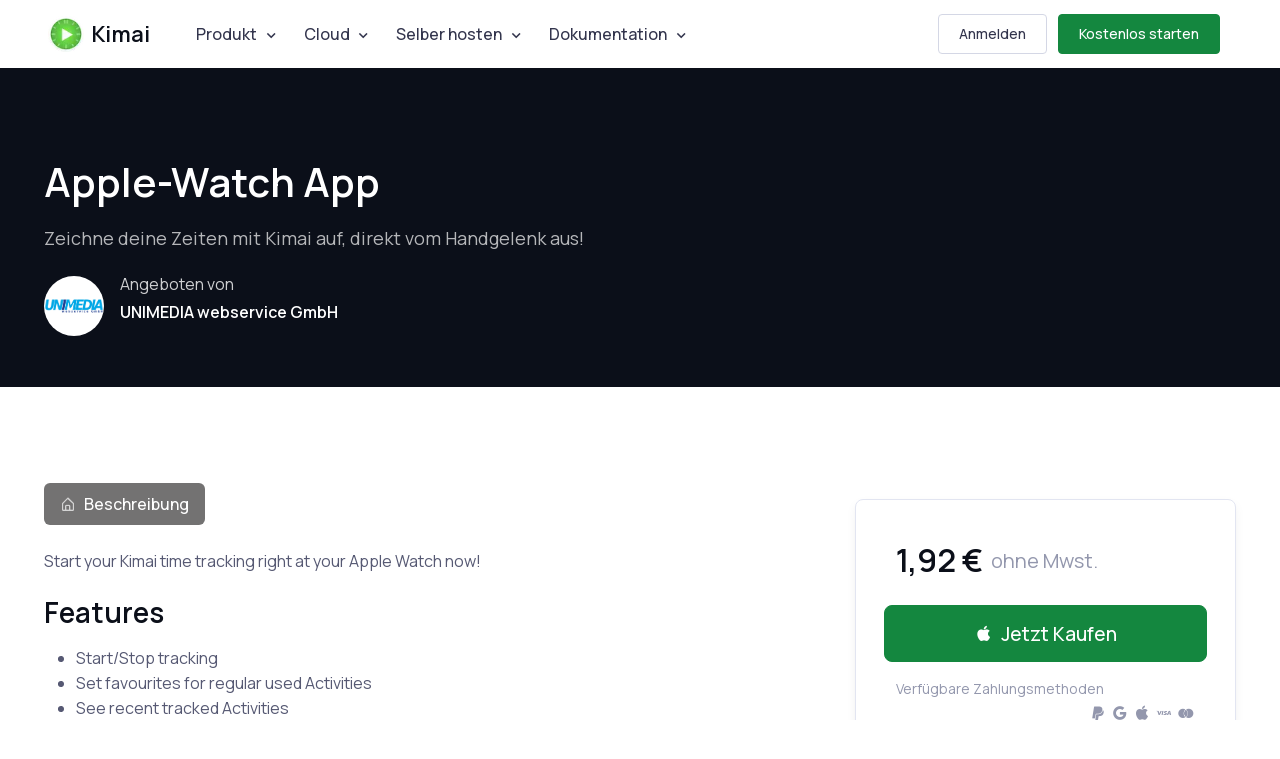

--- FILE ---
content_type: text/html
request_url: https://www.kimai.org/de/store/umws-applewatch-app.html
body_size: 5711
content:
<!doctype html>
<html lang="de" dir="ltr">
<head>
<meta charset="UTF-8">
<meta name="viewport" content="width=device-width, initial-scale=1.0">
<meta name="msapplication-TileColor" content="#2d89ef">
<meta name="theme-color" content="#4188c9">
<meta name="apple-mobile-web-app-status-bar-style" content="black-translucent"/>
<meta name="apple-mobile-web-app-capable" content="yes">
<meta name="mobile-web-app-capable" content="yes">
<meta name="robots" content="index,follow">
<link rel="apple-touch-icon" sizes="180x180" href="https://www.kimai.org/images/apple-touch-icon.png">
<link rel="icon" type="image/png" sizes="32x32" href="https://www.kimai.org/images/icon_32x32.png">
<link rel="icon" type="image/png" sizes="16x16" href="https://www.kimai.org/images/icon_16x16.png">
<title>Apple-Watch App – Kimai</title>
<link type="application/atom+xml" rel="alternate" href="https://www.kimai.org/feed.xml" title="Kimai Time-Tracking" />
<meta property="og:locale" content="de">
<meta property="og:type" content="website">
<meta property="og:title" content="Apple-Watch App">
<meta property="og:image" content="https://www.kimai.org/images/social-preview.webp">
<meta property="og:description" content="">
<link rel="alternate" hreflang="cs" href="https://www.kimai.org/cs/store/umws-applewatch-app.html">
<link rel="alternate" hreflang="de" href="https://www.kimai.org/de/store/umws-applewatch-app.html">
<link rel="alternate" hreflang="es" href="https://www.kimai.org/es/store/umws-applewatch-app.html">
<link rel="alternate" hreflang="fr" href="https://www.kimai.org/fr/store/umws-applewatch-app.html">
<link rel="alternate" hreflang="he" href="https://www.kimai.co.il/store/umws-applewatch-app.html">
<link rel="alternate" hreflang="hr" href="https://www.kimai.org/hr/store/umws-applewatch-app.html">
<link rel="alternate" hreflang="it" href="https://www.kimai.org/it/store/umws-applewatch-app.html">
<link rel="alternate" hreflang="nl" href="https://www.kimai.org/nl/store/umws-applewatch-app.html">
<link rel="alternate" hreflang="pl" href="https://www.kimai.org/pl/store/umws-applewatch-app.html">
<link rel="alternate" hreflang="pt" href="https://www.kimai.org/pt/store/umws-applewatch-app.html">
<link rel="alternate" hreflang="pt-br" href="https://www.kimai.org/pt_BR/store/umws-applewatch-app.html">
<link rel="alternate" hreflang="ru" href="https://www.kimai.org/ru/store/umws-applewatch-app.html">
<link rel="alternate" hreflang="sk" href="https://www.kimai.org/sk/store/umws-applewatch-app.html">
<link rel="alternate" hreflang="sv" href="https://www.kimai.org/sv/store/umws-applewatch-app.html">
<link rel="alternate" hreflang="ta" href="https://www.kimai.org/ta/store/umws-applewatch-app.html">
<link rel="alternate" hreflang="uk" href="https://www.kimai.org/uk/store/umws-applewatch-app.html">
<link rel="alternate" hreflang="en" href="https://www.kimai.org/store/umws-applewatch-app.html">
<link rel="alternate" hreflang="zh-hans" href="https://www.kimai.org/zh_Hans/store/umws-applewatch-app.html">
<link rel="alternate" hreflang="zh-hant" href="https://www.kimai.tw/store/umws-applewatch-app.html">
<link href="/assets/build/main.css?v6" rel="stylesheet" />

</head>
<body class="">

<main class="page-wrapper">
    
















<header class="header navbar navbar-expand-lg    bg-light navbar-sticky">
    <div class="container px-3">
        <a href="/de/" class="navbar-brand pe-3">
        <img src="/images/kimai_logo_48.webp" style="height:36px;width:36px;" alt="Kimai – Open-Source Zeiterfassung"> Kimai
        </a>
        <div id="navbarNav" class="offcanvas offcanvas-end">
            <div class="offcanvas-header border-bottom">
                <h5 class="offcanvas-title">Menu</h5>
                <button type="button" class="btn-close " data-bs-dismiss="offcanvas" aria-label="Close"></button>
            </div>
            <div class="offcanvas-body">
                <ul class="navbar-nav me-auto mb-2 mb-lg-0">
                    <li class="nav-item dropdown">
                        <a href="#" class="nav-link dropdown-toggle" data-bs-toggle="dropdown" aria-current="page">Produkt</a>
                        <ul class="dropdown-menu">
                            <li><a href="/de/about.html" class="dropdown-item">Über Kimai</a></li>
                            <li><a href="/de/open-source-community" class="dropdown-item">Open Source</a></li>
                            <li class="dropdown-divider">
                            <li><a href="/de/integrations" class="dropdown-item">Apps und Integrationen</a></li>
                            <li><a href="/de/demo.html" class="dropdown-item">Demo</a></li>
                            <li class="dropdown-divider">
                            <li><a href="/blog/" class="dropdown-item">Blog</a></li>
                            <li><a href="/de/support.html" class="dropdown-item">Support</a></li>
                        </ul>
                    </li>
                    <li class="nav-item dropdown">
                        <a href="#" class="nav-link dropdown-toggle" data-bs-toggle="dropdown" aria-current="page">Cloud</a>
                        <ul class="dropdown-menu">
                            <li><a href="/de/pricing" class="dropdown-item">Preise</a></li>
                            <li><a href="/en/changelog" class="dropdown-item">Änderungen</a></li>
                        </ul>
                    </li>
                    <li class="nav-item dropdown">
                        <a href="#" class="nav-link dropdown-toggle" data-bs-toggle="dropdown" aria-current="page">Selber hosten</a>
                        <ul class="dropdown-menu">
                            <li><a href="/de/download.html" class="dropdown-item">Installation</a></li>
                            <li><a href="/de/store/" class="dropdown-item">Plugins</a></li>
                            <li><a href="https://github.com/kimai/kimai/discussions" target="_blank" class="dropdown-item">Forum</a></li>
                        </ul>
                    </li>
                    <li class="nav-item dropdown">
                        <a href="#" class="nav-link dropdown-toggle" data-bs-toggle="dropdown" aria-current="page">Dokumentation</a>
                        <ul class="dropdown-menu">
                        
                            
                            
                            <li><a href="https://www.kimai.org/documentation/chapter-manual.html" class="dropdown-item">
                                <i class="bx bx-book me-2"></i>
                                
                                Benutzerhandbuch
                            </a></li>
                        
                            
                            
                            <li><a href="https://www.kimai.org/documentation/cloud.html" class="dropdown-item">
                                <i class="bx bx-cloud me-2"></i>
                                
                                Cloud
                            </a></li>
                        
                            
                            
                            <li><a href="https://www.kimai.org/documentation/chapter-on-premise.html" class="dropdown-item">
                                <i class="bx bx-server me-2"></i>
                                
                                Selber hosten
                            </a></li>
                        
                            
                            
                            <li><a href="https://www.kimai.org/documentation/chapter-developer.html" class="dropdown-item">
                                <i class="bx bx-code-alt me-2"></i>
                                
                                Entwickler
                            </a></li>
                        
                        </ul>
                    </li>
                </ul>
            </div>
        </div>
        <div class="pe-lg-1 ms-auto me-2">
            



<a href="https://www.kimai.cloud/de/auth/" class="btn btn-sm fs-sm d-none d-md-inline-flex me-2 btn-outline-secondary">Anmelden</a>

            <a href="https://www.kimai.cloud/de/auth/registrierung" class="btn btn-success btn-sm fs-sm d-inline-flex">Kostenlos starten</a>

        </div>
        <button type="button" class="navbar-toggler" data-bs-toggle="offcanvas" data-bs-target="#navbarNav" aria-controls="navbarNav" aria-expanded="false" aria-label="Toggle navigation">
            <span class="navbar-toggler-icon"></span>
        </button>
    </div>
</header>


    




































<section class="bg-dark pt-2 pt-lg-3 pb-lg-5">
    <div class="container position-relative zindex-5">

        <div class="d-flex pt-3 pb-4 py-sm-4 pt-lg-5">
        
        </div>

        <h1>Apple-Watch App</h1>
        <p class="fs-lg text-light opacity-70">Zeichne deine Zeiten mit Kimai auf, direkt vom Handgelenk aus!</p>

        
        <div class="d-flex align-items-center">
            <img src="https://pool.umws.de/public/UM_logo_kimai.png" class="rounded-circle" width="60" alt="UNIMEDIA webservice GmbH">
            <div class="ps-3">
                <div class="text-light opacity-80 mb-1">Angeboten von</div>
                <h6>UNIMEDIA webservice GmbH</h6>
            </div>
        </div>
    </div>
</section>

<section class="container pt-5 mt-2 mt-lg-4 mt-xl-5">
    <div class="row" id="buy-item-card">

        <aside class="col-lg-4 col-md-5 offset-xl-1 order-md-2 mb-5">
            <div style="margin-top: -96px;"></div>
            <div class="position-sticky top-0 pt-5">
                <div class="pt-5 mt-md-3">
                    <div class="card shadow-sm p-sm-3">
                        <div class="card-body">
                            

                            <div class="h2 d-flex align-items-center mb-4">
                                <span class="text-nowrap">1,92 €</span>
                                <small class="text-muted fs-xl fw-normal ms-2">
                                    ohne Mwst.
                                    
                                </small>
                            </div>

                            

                            <div class="row align-items-center mb-3">
                                <a class="btn btn-success btn-lg w-100 btn-buy" href="https://apps.apple.com/app/kimaitracker/id1494495700" target="_blank"><i class="bx bxl-apple me-2"></i> Jetzt kaufen</a>
                            </div>

                            
                            <div class="row align-items-center mb-3 text-muted fs-sm">
                                <div class="col-auto">
                                    Verfügbare Zahlungsmethoden
                                </div>
                                <div class="col-auto ms-auto fs-lg">
                                    <i class="bx bxl-paypal"></i>
                                    <i class="bx bxl-google"></i>
                                    <i class="bx bxl-apple"></i>
                                    <i class="bx bxl-visa"></i>
                                    <i class="bx bxl-mastercard"></i>
                                </div>
                            </div>
                            

                            

                        </div>
                    </div>
                </div>
            </div>
        </aside>

        <!-- Content -->
        <div class="col-xl-7 col-lg-8 col-md-7 order-md-1 mb-5">
            <ul class="nav nav-tabs" role="tablist">
                <li class="nav-item">
                    <a href="#store-info" class="nav-link active" data-bs-toggle="tab" role="tab">
                        <i class="bx bx-home-alt opacity-70 me-2"></i>
                        Beschreibung
                    </a>
                </li>
                
                
                
                
            </ul>
            <div class="tab-content">
                <div class="tab-pane fade show active" id="store-info" role="tabpanel">

                    <p>Start your Kimai time tracking right at your Apple Watch now!</p>

<h3 id="features">Features</h3>

<ul>
  <li>Start/Stop tracking</li>
  <li>Set favourites for regular used Activities</li>
  <li>See recent tracked Activities</li>
  <li>Browse your Customers, Projects and Activities</li>
  <li>Complications to show current tracking</li>
</ul>

<p><strong>Note</strong>:
This app is not for offline tracking. It requires a connection to the API of your server (Kimai 0.9 or higher).</p>

<h3 id="app-screens">App Screens</h3>

<p style="text-align:center">Use your <strong>favourite</strong> or <strong>recent</strong> activities to start tracking immediately</p>
<p style="text-align:center">
    <img src="/images/marketplace/appleWatchApp_favourites.webp" width="200" style="margin:0 10px">
    <img src="/images/marketplace/appleWatchApp_start_tracking.webp" width="200" style="margin:0 10px">
    <img src="/images/marketplace/appleWatchApp_tracking.webp" width="200" style="margin:0 10px">
</p>
<p style="text-align:center">or browse all your <strong>customers</strong>, <strong>projects</strong> and <strong>activities</strong>.</p>
<p style="text-align:center">
    <img src="/images/marketplace/appleWatchApp_customers.webp" width="200" style="margin:0 10px">
    <img src="/images/marketplace/appleWatchApp_projects.webp" width="200" style="margin:0 10px">
    <img src="/images/marketplace/appleWatchApp_activities.webp" width="200" style="margin:0 10px">
</p>
<p style="text-align:center">Various complication to show your tracked time directly at your wrist.</p>
<p style="text-align:center">
    <img src="/images/marketplace/appleWatchApp_complication_1.webp" width="200" style="margin:0 10px">
    <img src="/images/marketplace/appleWatchApp_complication_2.webp" width="200" style="margin:0 10px">
</p>
<p>

</p>


                    
                </div>

                

                

                

            </div>

        </div>
    </div>
</section>





<section class="container py-lg-4 py-xl-5 mt-3 mb-5">
    <div class="row g-0 bg-dark bg-repeat-0 bg-position-center border rounded-3 overflow-hidden" style="background-image: url(/images/layout/author-pattern.svg);">
        <div class="col-md-5 bg-repeat-0 bg-position-top-center bg-size-cover" style="background-image: url(https://pool.umws.de/public/UM_logo_kimai.png); min-height: 350px;"></div>
        <div class="col-md-7 py-xl-5 px-4">
            <div class="py-5 mx-auto" style="max-width: 530px;">
                <div class="fs-xl text-light opacity-50 mb-2">Angeboten von</div>
                <h2 class="h1 text-light mb-4">UNIMEDIA webservice GmbH</h2>
                <p class="text-light opacity-70 pb-4">
                    Individual cloud and app solutions
                </p>

                <div class="mb-4">
                    Wenn Sie Fragen haben, nutzen Sie bitte die folgenden Informationen, um den Entwickler direkt zu kontaktieren.
                </div>
                <div class="d-flex flex-column flex-sm-row flex-wrap">
                    
                    <a href="https://umws.de" class="btn btn-behance me-sm-4 mb-3 mb-sm-0">
                        <i class="bx bx-home fs-xl me-2"></i>
                        Homepage
                    </a>
                    
                    
                    <a href="mailto:kimaiapp@umws.de" class="btn btn-blogger me-sm-4 mb-3 mb-sm-0">
                        <i class="bx bx-envelope fs-xl me-2"></i>
                        Email
                    </a>
                    
                    
                    <br>
                    
                    
                    
                </div>
            </div>
        </div>
    </div>
</section>



</main>









<footer class="footer bg-dark pt-5 pb-4">
    <div class="container pt-1 pt-md-3 pt-lg-4 pt-xl-5">
        <div class="row">
            <div class="col-md-5 col-xl-4 mb-4 mb-md-5 mb-lg-0">
                <div class="d-flex align-items-center pb-3 mb-1">
                    <div class="navbar-brand text-white p-0 pe-1 me-0">
                        Kimai
                    </div>
                    <hr class="vr mt-2 mx-3" style="height: 26px;">
                    <div class="text-white fw-semibold ps-1">#1 Open-Source Zeiterfassung</div>
                </div>
                <p class="text-body fs-sm pb-1 pb-md-2 pb-lg-2 mb-2">
                    Zeiterfassung leicht gemacht. Eine Open-Source-Lösung für Teams jeder Größe - selbst gehostet oder als SaaS.
                </p>
                <div class="d-flex flex-column flex-sm-row flex-lg-column align-items-sm-center align-items-lg-start justify-content-between pb-1 pb-md-2 pb-lg-3 mb-3">
                    <div class="position-relative">
                        <div class="dropdown">
                            <button type="button" class="form-select" data-bs-toggle="dropdown" aria-haspopup="true" aria-expanded="false">
                                <i class="bx bx-globe top-50 start-0 text-body me-2"></i>
                                Deutsch
                            </button>
                            <div class="dropdown-menu dropdown-menu-end">
                                
                                    <a dir="ltr" href="https://www.kimai.org/cs/" class="dropdown-item" title="Kimai - Open Source sledování času">Čeština</a>
                                
                                    <a dir="ltr" href="https://www.kimai.org/de/" class="dropdown-item active" title="Kimai – Open-Source Zeiterfassung">Deutsch</a>
                                
                                    <a dir="ltr" href="https://www.kimai.org" class="dropdown-item" title="Kimai - Open Source time-tracker">English</a>
                                
                                    <a dir="ltr" href="https://www.kimai.org/es/" class="dropdown-item" title="Kimai - Tracker de tiempo abierto">Español</a>
                                
                                    <a dir="ltr" href="https://www.kimai.org/fr/" class="dropdown-item" title="Kimai - Suivi du temps à code ouvert">Français</a>
                                
                                    <a dir="rtl" href="https://www.kimai.co.il" class="dropdown-item" title="Kimai - מעקב שעות בקוד פתוח">עברית</a>
                                
                                    <a dir="ltr" href="https://www.kimai.org/hr/" class="dropdown-item" title="Kimai – Program otvorenog koda za evidentiranje vremena">Hrvatski</a>
                                
                                    <a dir="ltr" href="https://www.kimai.org/it/" class="dropdown-item" title="Kimai: time-tracker open source">Italiano</a>
                                
                                    <a dir="ltr" href="https://www.kimai.org/nl/" class="dropdown-item" title="Kimai - Open Source tijdregistratie">Dutch</a>
                                
                                    <a dir="ltr" href="https://www.kimai.org/pl/" class="dropdown-item" title="Kimai - Otwarte oprogramowanie do śledzenia czasu">Polski</a>
                                
                                    <a dir="ltr" href="https://www.kimai.org/pt/" class="dropdown-item" title="Kimai - Rastreador de tempo de código aberto">Português</a>
                                
                                    <a dir="ltr" href="https://www.kimai.org/pt_BR/" class="dropdown-item" title="Kimai - Rastreador de tempo de código aberto">Português (Brasil)</a>
                                
                                    <a dir="ltr" href="https://www.kimai.org/ru/" class="dropdown-item" title="Kimai - регистратор времени с открытым исходным кодом">Русский</a>
                                
                                    <a dir="ltr" href="https://www.kimai.org/sk/" class="dropdown-item" title="Kimai - Open Source sledovanie času">Slovenčina</a>
                                
                                    <a dir="ltr" href="https://www.kimai.org/sv/" class="dropdown-item" title="Kimai - öppen källkod tidsspårare">Svenska</a>
                                
                                    <a dir="ltr" href="https://www.kimai.org/ta/" class="dropdown-item" title="கிமாய் - திறந்த மூல நேர -கண்காணிப்பு">தமிழ்</a>
                                
                                    <a dir="ltr" href="https://www.kimai.org/uk/" class="dropdown-item" title="Kimai — реєстратор часу з відкритим сирцевим кодом">Українська</a>
                                
                                    <a dir="ltr" href="https://www.kimai.org/zh_Hans/" class="dropdown-item" title="Kimai - 开源时间跟踪器">中文（中国）</a>
                                
                                    <a dir="ltr" href="https://www.kimai.tw" class="dropdown-item" title="Kimai —— 開放源始碼的工時追蹤工具">中文（繁體）</a>
                                
                            </div>
                        </div>
                    </div>
                    
                </div>
            </div>
            <div class="col-md-7 offset-xl-1">
                <div id="footer-links" class="row">
                    <div class="col-12 col-md-6 col-lg-4">
                        <div id="tools" class="collapse d-md-block" data-bs-parent="#footer-links">
                            <ul class="nav flex-column">
                                <li class="nav-item">
                                    <a href="/de/features.html" class="nav-link fs-sm fw-medium px-0 py-1">Funktionen</a>
                                </li>
                                <li class="nav-item">
                                    <a href="/de/stories/" class="nav-link fs-sm fw-medium px-0 py-1">Erfolgsgeschichten</a>
                                </li>
                                <li class="nav-item">
                                    <a href="/de/reviews" class="nav-link fs-sm fw-medium px-0 py-1">Bewertungen</a>
                                </li>
                                <li class="nav-item">
                                    <a href="/de/kimai-rabatt-codes" class="nav-link fs-sm fw-medium px-0 py-1">Rabatt-Codes</a>
                                </li>
                                
                                <li class="nav-item">
                                    <a href="/de/time-tracking-terms" class="nav-link fs-sm fw-medium px-0 py-1">Zeiterfassungsbegriffe</a>
                                </li>
                                
                            </ul>
                        </div>
                    </div>
                    <div class="col-12 col-md-6 col-lg-4">
                        <div id="landing-kimai-for" class="collapse d-md-block" data-bs-parent="#footer-links">
                            <ul class="nav flex-column">
                                
                                
                                <li class="nav-item">
                                    <a href="/en/agency-time-tracking" class="nav-link fs-sm fw-medium px-0 py-1" title="Time Tracking For Agencies">Agencies</a>
                                </li>
                                
                                <li class="nav-item">
                                    <a href="/en/consultants-time-tracking" class="nav-link fs-sm fw-medium px-0 py-1" title="Time Tracking For Consultants">Consultants</a>
                                </li>
                                
                                <li class="nav-item">
                                    <a href="/en/freelancers-time-tracking" class="nav-link fs-sm fw-medium px-0 py-1" title="Time tracking for successful freelancers">Freelancer</a>
                                </li>
                                
                                <li class="nav-item">
                                    <a href="/en/software-developers-time-tracking" class="nav-link fs-sm fw-medium px-0 py-1" title="Time Tracking For Software Developers">Software Developers</a>
                                </li>
                                
                                <li class="nav-item">
                                    <a href="/de/zeiterfassung-non-profit.html" class="nav-link fs-sm fw-medium px-0 py-1">Gemeinnützige Organisationen</a>
                                </li>
                                <li class="nav-item">
                                    
                                    <a href="/en/industry" class="nav-link fs-sm fw-medium px-0 py-1">Weitere Branchen</a>
                                </li>
                            </ul>
                        </div>
                    </div>
                    <div class="col-12 col-md-6 col-lg-4">
                        <div id="footer-cmp" class="collapse d-md-block" data-bs-parent="#footer-links">
                            <ul class="nav flex-column">
                                <li class="nav-item">
                                    <a href="/de/compare/" class="nav-link fs-sm fw-medium px-0 py-1">Kimai Alternativen</a>
                                </li>
                                
                                
                                
                                    <li class="nav-item">
                                        <a href="https://www.kimai.org/en/clockify-alternative" class="nav-link fs-sm fw-medium px-0 py-1" title="Vergleiche Kimai mit Clockify">Clockify</a>
                                    </li>
                                
                                    <li class="nav-item">
                                        <a href="https://www.kimai.org/en/openproject-alternative" class="nav-link fs-sm fw-medium px-0 py-1" title="Vergleiche Kimai mit OpenProject">OpenProject</a>
                                    </li>
                                
                                    <li class="nav-item">
                                        <a href="https://www.kimai.org/en/toggl-alternative" class="nav-link fs-sm fw-medium px-0 py-1" title="Vergleiche Kimai mit toggl track">toggl track</a>
                                    </li>
                                
                            </ul>
                        </div>
                    </div>
                    
                </div>
            </div>
        </div>
        <div class="d-md-flex align-items-center justify-content-between pt-sm-2 pt-md-4 pt-lg-5 pb-2 mt-4 ">
    <ul class="nav order-md-1 ms-md-0 mb-3 mb-md-0">
        <li class="nav-item">
            <a href="/de/site-notice.html" class="nav-link fs-sm fw-medium">Impressum</a>
        </li>
        <li class="nav-item">
            <a href="/de/privacy-policy.html" class="nav-link fs-sm fw-medium">Datenschutz</a>
        </li>
        <li class="nav-item">
            <a href="/de/terms-cloud.html" class="nav-link fs-sm fw-medium">AGB</a>
        </li>
    </ul>
    <div class="nav order-md-2 mb-3 mb-md-0">
        
    <a target="_blank" href="https://github.com/kimai/kimai" class="btn btn-icon btn-secondary btn-github rounded-circle me-3" aria-label="GitHub">
        <i class="bx bxl-github"></i>
    </a>

    <a target="_blank" href="https://www.youtube.com/@kimai_org" class="btn btn-icon btn-secondary btn-youtube rounded-circle me-3" aria-label="YouTube">
        <i class="bx bxl-youtube"></i>
    </a>

    <a target="_blank" href="https://www.linkedin.com/company/kimai-timetracker/" class="btn btn-icon btn-secondary btn-linkedin rounded-circle me-3" aria-label="LinkedIn">
        <i class="bx bxl-linkedin"></i>
    </a>

    <a target="_blank" href="https://www.instagram.com/kimai_org" class="btn btn-icon btn-secondary btn-instagram rounded-circle me-3" aria-label="Instagram">
        <i class="bx bxl-instagram"></i>
    </a>

    <a target="_blank" href="https://www.facebook.com/kimai.time.tracker" class="btn btn-icon btn-secondary btn-facebook rounded-circle me-3" aria-label="Facebook">
        <i class="bx bxl-facebook"></i>
    </a>

    <a target="_blank" href="https://phpc.social/@kimai" class="btn btn-icon btn-secondary btn-messenger rounded-circle me-3" aria-label="Mastodon">
        <i class="bx bxl-mastodon"></i>
    </a>


    </div>
    <ul class="nav order-md-3">
        <li class="nav-item">
            <a href="https://uptime.kimai.cloud/" target="_blank" class="nav-link fs-sm fw-medium">Status</a>
        </li>
    </ul>
    
</div>

    </div>
</footer>




<a href="#top" class="btn-scroll-top" data-scroll>
    <span class="btn-scroll-top-tooltip text-muted fs-sm me-2">Top</span>
    <i class="btn-scroll-top-icon bx bx-chevron-up"></i>
</a>

<script src="/assets/build/main.js?v1"></script>

<script async defer src="https://sa.kimai.org/latest.js"></script>
<noscript><img src="https://sa.kimai.org/noscript.gif" alt="" referrerpolicy="no-referrer-when-downgrade"></noscript>

</body>
</html>


--- FILE ---
content_type: image/svg+xml
request_url: https://www.kimai.org/images/layout/author-pattern.svg
body_size: 16073
content:
<svg xmlns="http://www.w3.org/2000/svg" xmlns:xlink="http://www.w3.org/1999/xlink" width="1296" height="568" fill="none" xmlns:v="https://vecta.io/nano"><g style="mix-blend-mode:screen" clip-path="url(#O)" fill-rule="evenodd"><path opacity=".1" d="M-20.465 422.45c-.002 0-.003.001-.19-1.44l-.008-.065-.177-1.376.005-.001.022-.003.092-.014.374-.057 1.479-.248 5.639-1.12c4.858-1.058 11.79-2.784 20.059-5.455 16.544-5.343 38.412-14.456 59.746-29.532 42.598-30.102 83.156-84.023 74.807-179.608-8.33-95.376-73.794-143.367-137.523-167.558-31.856-12.092-63.206-18.202-86.602-21.287-11.695-1.542-21.395-2.328-28.166-2.727l-7.844-.357-2.055-.049-.522-.007-.118-.001h-.012-.04c-.001 0-.001 0 .001-.744l.003-.71.009-1.454h.009.036l.138.001.244.003.296.004 2.091.049c1.829.054 4.508.159 7.922.36 6.827.403 16.592 1.194 28.36 2.746 23.53 3.103 55.097 9.251 87.209 21.44 64.206 24.372 130.877 73.036 139.349 170.027 8.453 96.781-32.704 151.666-76.02 182.277-21.624 15.281-43.764 24.502-60.488 29.903-8.365 2.702-15.383 4.45-20.315 5.524-2.466.537-4.412.906-5.744 1.141l-1.528.256-.397.061c-.023.003-.043.006-.06.009l-.043.006-.027.004-.008.001z" fill="url(#A)"/><path opacity=".1" d="M702.001 485.489c23.349 34.236 97.528 102.916 208.907 105.985l.092-3.634c-110.17-3.035-183.448-71.086-206.22-104.559l-.073-.107-.087-.096c-39.902-43.643-74.202-60.483-103.335-60.716-29.163-.235-52.652 16.171-70.913 37.817s-31.455 48.713-40.079 70.302c-4.316 10.807-7.498 20.268-9.601 27.031l-2.355 7.956-.585 2.147-.146.561-.038.145-.009.038-.003.01c-.001.002-.001.004 1.689.465l1.69.459.002-.007.008-.033.035-.134.04-.155.101-.383.572-2.1c.512-1.834 1.284-4.507 2.324-7.85a365.52 365.52 0 0 1 9.503-26.755c8.558-21.424 21.581-48.083 39.479-69.3s40.498-36.802 68.259-36.58c27.77.223 61.197 16.268 100.743 59.493z" fill="url(#B)"/><path opacity=".1" d="M577.947 572.108l-1.35.892-1.475.974-.008-.013-.023-.037-.085-.142-.321-.541-1.182-2.053-3.975-7.451c-3.156-6.243-7.068-14.805-10.056-24.035-2.98-9.205-5.086-19.209-4.52-28.292.57-9.14 3.867-17.482 11.79-22.98 4.12-2.858 9.213-3.677 14.779-3.107s11.734 2.538 18.182 5.424c12.898 5.774 27.221 15.372 40.538 25.541 13.335 10.182 25.736 20.996 34.8 29.26l10.804 10.098 2.969 2.876.778.765.2.198.067.068a160.62 160.62 0 0 1-1.208 1.313l-1.21 1.311-.063-.063-.194-.192-.766-.754-2.942-2.851-10.738-10.035c-9.019-8.223-21.339-18.965-34.564-29.064-13.243-10.112-27.316-19.52-39.852-25.132-6.268-2.806-12.072-4.626-17.143-5.145s-9.267.271-12.498 2.513c-6.779 4.704-9.722 11.845-10.242 20.191-.524 8.403 1.428 17.888 4.345 26.897 2.909 8.985 6.732 17.361 9.836 23.504 1.551 3.067 2.918 5.569 3.896 7.302l1.148 1.994.306.515.077.128.019.032.005.007v.001l-.124.083z" fill="url(#C)"/><path opacity=".1" d="M462.117 354.572c8.256 14.883 19.787 23.365 35.444 22.278 15.99-1.11 27.097-8.109 34.829-18.318 7.78-10.273 12.233-23.922 14.614-38.426 4.278-26.065 1.784-54.29.463-69.243l-.395-4.575-.021-.257c-1.061-13.093-3.477-42.882 2.057-72.906 5.571-30.226 19.284-61.082 50.896-75.142 31.689-14.094 65.471 1.057 90.972 19.232 12.804 9.126 23.655 19.108 31.3 26.802a245.52 245.52 0 0 1 8.926 9.453l2.378 2.717.617.728.131.158.001.001c10.132 9.324 28.339 23.124 50.034 34.202 21.776 11.12 46.901 19.412 70.821 17.842 11.912-.782 18.208-4.701 21.086-9.95 2.919-5.324 2.704-12.681.128-21.279-5.133-17.133-19.111-37.404-30.565-50.916-7.773-7.92-15.69-18.269-21.398-29.821-5.715-11.567-9.271-24.46-8.112-37.374 2.345-26.114 23.724-50.923 81.052-65.123 28.859-7.148 49.415-3.054 63.428 8.848 13.971 11.866 21.04 31.16 23.639 53.467 5.195 44.585-7.308 102.489-20.36 142.135-2.24 6.803-6.183 14.815-10.349 23.28l-2.147 4.373c-4.962 10.159-9.939 20.874-12.826 31.3-2.888 10.433-3.608 20.319-.338 28.945 3.249 8.571 10.593 16.295 24.633 22.069 15.186 6.247 27.087 4.419 37.435-1.607 10.48-6.102 19.45-16.552 28.6-27.834l2.76-3.411c8.2-10.163 16.65-20.643 26.41-28.394 10.93-8.686 23.59-14.031 39.51-11.885 30.62 4.128 80.29 2.625 114.34-28.759 33.85-31.198 52.97-92.633 21.15-210.136l3.35-1.075c31.99 118.111 13.17 181.482-22.24 214.112-35.21 32.445-86.14 33.796-117.03 29.631-14.85-2-26.63 2.929-37.02 11.182-9.42 7.487-17.61 17.638-25.86 27.854l-2.74 3.396c-9.11 11.229-18.47 22.2-29.58 28.671-11.243 6.547-24.196 8.444-40.322 1.812-14.626-6.016-22.898-14.337-26.628-24.177-3.709-9.784-2.772-20.673.223-31.491 2.997-10.825 8.127-21.836 13.086-31.989l2.174-4.43c4.179-8.493 7.974-16.207 10.118-22.72 12.992-39.463 25.274-96.685 20.183-140.374-2.544-21.83-9.386-39.96-22.322-50.948-12.892-10.95-32.238-15.138-60.501-8.138-56.915 14.097-76.233 38.224-78.349 61.784-1.07 11.924 2.202 24.052 7.712 35.204 5.507 11.144 13.189 21.191 20.754 28.891l.047.048.043.051c11.552 13.617 25.984 34.412 31.364 52.368 2.684 8.958 3.249 17.66-.45 24.406-3.739 6.82-11.459 10.983-23.878 11.798-24.742 1.624-50.482-6.943-72.517-18.195-22.052-11.26-40.561-25.295-50.897-34.826l-.093-.085-.081-.099.057-.055-.057.055-.001-.002-.009-.01-.036-.043-.147-.177-.593-.701-2.325-2.656c-2.037-2.281-5.02-5.514-8.793-9.311-7.55-7.599-18.246-17.435-30.842-26.413-25.302-18.033-57.741-32.232-87.733-18.893-30.067 13.373-43.331 42.746-48.791 72.37-5.435 29.485-3.056 58.832-1.997 71.892l.016.189.391 4.526c1.32 14.905 3.869 43.671-.501 70.295-2.436 14.84-7.047 29.203-15.357 40.176-8.359 11.036-20.37 18.519-37.305 19.695-17.268 1.199-29.906-8.331-38.659-24.109-8.701-15.684-13.664-37.668-15.82-61.944-4.315-48.578 2.541-107.166 14.176-145.158l6.579-20.582c4.193-12.86 8.527-26.15 12.087-39.592 5.485-20.713 9.03-41.45 7.268-60.818-1.755-19.298-8.78-37.277-24.548-52.578C443.05-39.482 418.324-52.242 381-60.776l.719-3.722c37.658 8.611 63.036 21.574 79.474 37.525 16.486 15.998 23.867 34.892 25.7 55.042 1.826 20.08-1.858 41.364-7.388 62.246-3.585 13.536-7.989 27.045-12.207 39.984l-6.501 20.34c-11.479 37.483-18.282 95.537-14.013 143.589 2.135 24.039 7.024 45.367 15.333 60.345z" fill="url(#D)"/><path opacity=".1" d="M442.858 572.161c0 .001 0 .002-1.687-.502l-1.687-.503.001-.001.001-.004.005-.024.025-.106.1-.437.363-1.741 1.096-6.627c.788-5.697 1.545-13.779 1.415-23.289-.259-19.032-4.066-43.68-18.179-66.408-5.642-9.085-13.188-19.095-21.593-30.244l-6.792-9.04c-11.058-14.808-22.964-31.415-33.405-50.03-20.897-37.256-35.973-82.643-26.756-137.996 4.61-27.684 14.846-50.929 26.181-71.651 5.281-9.654 10.812-18.782 16.121-27.543l1.15-1.898c5.667-9.356 11.032-18.294 15.581-27.104 9.099-17.625 14.797-34.497 13.08-52.692C406.162 46.136 397 26.25 375.616 2.719L378.087 0c21.701 23.879 31.438 44.538 33.268 63.924 1.828 19.376-4.283 37.101-13.518 54.988-4.619 8.947-10.052 17.994-15.711 27.338l-1.143 1.885c-5.316 8.774-10.805 17.832-16.042 27.407-11.22 20.512-21.233 43.307-25.738 70.36-9.012 54.118 5.68 98.535 26.292 135.283 10.313 18.387 22.097 34.832 33.131 49.609l6.72 8.942c8.421 11.17 16.108 21.365 21.851 30.613 14.62 23.544 18.522 49.008 18.788 68.521.133 9.762-.643 18.06-1.454 23.925a123.48 123.48 0 0 1-1.136 6.862l-.384 1.842-.111.485-.03.129-.009.035-.002.01-.001.003z" fill="url(#E)"/><path opacity=".1" d="M541.613-13.367c-.001-.001-.002-.002 1.375-1.12l1.378-1.118.012.016.026.035.017.023.179.233.717.916 2.8 3.413c2.447 2.898 6.019 6.927 10.504 11.439 8.982 9.037 21.567 19.953 36.069 27.619s30.779 12.011 47.246 8.16c16.431-3.842 33.381-15.921 49.111-41.793L694-3.6c-16.08 26.447-33.727 39.288-51.298 43.396-17.536 4.1-34.667-.575-49.595-8.466s-27.8-19.075-36.915-28.247c-4.564-4.592-8.201-8.695-10.7-11.653l-2.871-3.5-.748-.955-.159-.207-.034-.045-.032-.043-.018-.024-.017-.023z" fill="url(#F)"/><path opacity=".1" d="M214.5 323.626c10.942-13.825 10.76-32.095.436-40.939s-27.595-5.525-38.538 8.3-10.761 32.095-.436 40.939 27.595 5.524 38.538-8.3zm2.213-43.184c11.911 10.203 11.508 30.423-.055 45.032s-30.563 18.9-42.473 8.696-11.509-30.423.055-45.032 30.562-18.899 42.473-8.696z" fill="url(#G)"/><path opacity=".1" d="M309.934 533.361c10.38-31.39 13.073-69.216-16.515-96.742-14.935-13.893-29.232-20.233-43.113-21.453-13.903-1.222-27.551 2.679-41.2 9.57-13.659 6.896-27.23 16.741-40.97 27.308l-9.857 7.649c-10.502 8.184-21.124 16.463-31.905 23.777-28.61 19.41-71.321 24.49-106.638 24.791-17.701.151-33.627-.9-45.127-1.988-5.751-.544-10.398-1.097-13.61-1.515l-3.7-.508-.965-.143-.248-.038-.064-.01-.021-.003c-.001-.001-.002-.001.215-1.477l.203-1.381.015-.096.018.003.059.009.239.037.947.141 3.659.501c3.183.415 7.798.965 13.513 1.505 11.433 1.082 27.261 2.125 44.844 1.976 35.251-.3 77.226-5.4 105.091-24.305 10.695-7.256 21.212-15.453 31.697-23.624l9.927-7.703c13.751-10.576 27.505-20.566 41.423-27.593 13.927-7.031 28.107-11.142 42.698-9.86 14.614 1.284 29.478 7.962 44.787 22.204 30.901 28.746 27.826 68.158 17.317 99.939-5.265 15.921-12.428 30.052-18.268 40.194-2.921 5.074-5.515 9.157-7.381 11.974l-2.204 3.245-.599.847-.158.219-.041.056-.014.02c-.001.001-.001.002-1.144-.904l-1.143-.906.011-.014.036-.05.148-.206.58-.819 2.161-3.182c1.836-2.773 4.396-6.802 7.282-11.814 5.775-10.03 12.836-23.967 18.016-39.631z" fill="url(#H)"/><path opacity=".1" d="M270.996 170.431c13.943-13.908 24.367-37.363 29.477-68.777 5.082-31.22-1.843-66.408-10.11-93.901-4.126-13.725-8.574-25.487-11.989-33.817-1.707-4.164-3.156-7.468-4.176-9.729l-1.189-2.585-.313-.662-.08-.166-.024-.05-.001-.002c0 0-.001 0 1.246-.657l1.248-.655.002.003.006.012.021.045.084.175.323.681 1.207 2.626a310.32 310.32 0 0 1 4.217 9.824 377.56 377.56 0 0 1 12.086 34.09c8.309 27.632 15.391 63.351 10.198 95.256-5.164 31.745-15.759 55.886-30.298 70.39-14.615 14.578-33.126 19.317-53.679 12.362-10.261-3.472-17.413-8.797-22.257-15.266-4.837-6.459-7.302-13.965-8.34-21.692-1.855-13.804.827-28.557 2.855-39.709l.66-3.666c2.081-11.845 2.213-33.672-11.567-58.673S139.052-7.432 85.096-32.098l1.125-2.662c54.351 24.846 82.656 53.523 96.807 79.199s14.075 48.22 11.892 60.644l-.001.001-.661 3.678c-2.034 11.209-4.622 25.473-2.835 38.769.989 7.361 3.314 14.349 7.777 20.308 4.456 5.951 11.112 10.97 20.917 14.288 19.577 6.625 37.012 2.137 50.879-11.696z" fill="url(#I)"/><path opacity=".1" d="M853.194 417.343c27.662 8.022 55.095 5.325 90.62 1.654 17.589-1.817 27.682-6.947 32.334-13.337 4.546-6.245 4.218-14.185-.255-22.661-4.482-8.493-13.02-17.242-24.282-24.575-11.241-7.321-25.099-13.165-40.101-15.916-30.52-5.598-47.93-20.819-64.668-35.453l-.592-.517c-16.891-14.764-33.231-28.794-62.111-32.478-11.396-1.454-19.598 1.303-25.28 6.378-5.716 5.107-9.083 12.743-10.428 21.415-1.344 8.666-.645 18.241 1.655 27.024 2.303 8.794 6.176 16.666 11.068 22.001 36.407 39.701 64.429 58.457 92.04 66.465zm-.86 3.209c-28.389-8.233-56.889-27.455-93.497-67.375-5.356-5.84-9.44-14.257-11.841-23.424-2.403-9.179-3.153-19.236-1.727-28.431 1.425-9.189 5.047-17.643 11.504-23.411 6.491-5.799 15.646-8.702 27.756-7.158 29.883 3.812 46.848 18.433 63.781 33.235l.498.434c16.738 14.633 33.587 29.363 63.258 34.805 15.421 2.828 29.664 8.832 41.244 16.373 11.561 7.528 20.565 16.653 25.39 25.796 4.835 9.161 5.577 18.616.001 26.275-5.47 7.514-16.694 12.794-34.571 14.641-35.407 3.659-63.456 6.459-91.796-1.76z" fill="url(#J)"/><path opacity=".1" d="M1206.46 496.147c-34.08 16.704-60.67 50.635-74.71 76.877l-2.8-1.62c14.23-26.589 41.25-61.163 76.15-78.27 17.48-8.569 36.97-12.768 57.8-9.338s42.87 14.464 65.48 36.128l-2.17 2.451c-22.24-21.309-43.72-31.981-63.81-35.289s-38.93.725-55.94 9.061z" fill="url(#K)"/><path opacity=".1" d="M1039.62 507.577c-79.759 7.555-101.973 46.959-103.429 64.777l-3.191-.282c1.639-20.049 25.71-60.176 106.33-67.813 49.71-4.708 73.91-21.884 95.61-40.215l6.99-5.993c19.24-16.581 38.62-33.279 74.29-41.542 39.88-9.239 78.26-3.537 106.32 9.22 14.03 6.377 25.55 14.547 33.4 23.567 7.83 9.012 12.1 19.005 11.29 28.946l-3.19-.282c.71-8.716-3.01-17.837-10.48-26.429-7.46-8.585-18.57-16.509-32.3-22.75-27.45-12.478-65.14-18.103-104.35-9.02-34.89 8.082-53.71 24.298-72.93 40.853l-7.03 6.016c-22.02 18.607-46.81 36.161-97.33 40.947z" fill="url(#L)"/><path opacity=".1" d="M1277.86 295.258c8.98 5.25 20.37 7.699 28.14 8.322l-.23 3.307c-8.02-.644-19.87-3.165-29.35-8.711-9.5-5.552-16.98-14.414-15.14-27.697 2.15-15.499 5.88-28.377 9.2-39.029l1.4-4.458c2.72-8.613 4.88-15.446 5.38-21.033.14-1.534.06-3.851-.13-6.86l-.37-5.112-.38-5.304c-.54-7.784-.95-17.019-.13-25.956.82-8.919 2.89-17.717 7.44-24.513 4.61-6.874 11.66-11.546 22.09-12.338l.21 3.307c-9.59.728-15.79 4.948-19.83 10.981-4.09 6.112-6.07 14.234-6.87 22.892-.79 8.639-.4 17.637.13 25.382l.38 5.242.38 5.189c.19 2.984.29 5.564.12 7.413-.54 6.008-2.84 13.281-5.54 21.838l-1.39 4.393c-3.3 10.593-6.96 23.253-9.07 38.461-1.57 11.282 4.6 19.041 13.56 24.284z" fill="url(#M)"/><path opacity=".1" d="M1075.77 128.328c6.97 10.803 19.62 17.197 44.66 15.261 19.85-1.535 33.99-9.83 43.87-22.234 9.93-12.454 15.66-29.168 18.42-47.647 5.53-36.974-.9-80.454-8.56-109.228l3.09-.89c7.73 29.019 14.26 73.012 8.63 110.63-2.81 18.818-8.69 36.179-19.11 49.26-10.47 13.131-25.42 21.831-46.1 23.43-25.63 1.982-39.68-4.523-47.56-16.727-3.87-6.008-6.16-13.263-7.68-21.227-1.53-7.96-2.32-16.753-3.14-25.86-1.64-18.299-3.41-37.97-11.26-55.971-7.81-17.908-21.7-34.25-47.79-45.718l1.25-3.069c26.82 11.788 41.31 28.725 49.46 47.41 8.08 18.517 9.88 38.663 11.51 56.815l.02.223c.82 9.148 1.6 17.76 3.09 25.518 1.48 7.754 3.66 14.528 7.2 20.023z" fill="url(#N)"/></g><defs><linearGradient id="A" x1="145.277" y1="214.554" x2="-121.502" y2="214.554" xlink:href="#P"><stop stop-color="#6366f1"/><stop offset=".5" stop-color="#8b5cf6"/><stop offset="1" stop-color="#d946ef"/></linearGradient><linearGradient id="B" x1="911" y1="506.512" x2="477.556" y2="506.512" xlink:href="#P"><stop stop-color="#6366f1"/><stop offset=".5" stop-color="#8b5cf6"/><stop offset="1" stop-color="#d946ef"/></linearGradient><linearGradient id="C" x1="689.859" y1="529.351" x2="554.86" y2="529.351" xlink:href="#P"><stop stop-color="#6366f1"/><stop offset=".5" stop-color="#8b5cf6"/><stop offset="1" stop-color="#d946ef"/></linearGradient><linearGradient id="D" x1="1253" y1="157.059" x2="381" y2="157.059" xlink:href="#P"><stop stop-color="#6366f1"/><stop offset=".5" stop-color="#8b5cf6"/><stop offset="1" stop-color="#d946ef"/></linearGradient><linearGradient id="E" x1="446" y1="284.712" x2="333" y2="284.712" xlink:href="#P"><stop stop-color="#6366f1"/><stop offset=".5" stop-color="#8b5cf6"/><stop offset="1" stop-color="#d946ef"/></linearGradient><linearGradient id="F" x1="694" y1="12.718" x2="541.613" y2="12.718" xlink:href="#P"><stop stop-color="#6366f1"/><stop offset=".5" stop-color="#8b5cf6"/><stop offset="1" stop-color="#d946ef"/></linearGradient><linearGradient id="G" x1="216.612" y1="280.355" x2="172.066" y2="332.356" xlink:href="#P"><stop stop-color="#6366f1"/><stop offset=".5" stop-color="#8b5cf6"/><stop offset="1" stop-color="#d946ef"/></linearGradient><linearGradient id="H" x1="320" y1="500.993" x2="-44" y2="500.993" xlink:href="#P"><stop stop-color="#6366f1"/><stop offset=".5" stop-color="#8b5cf6"/><stop offset="1" stop-color="#d946ef"/></linearGradient><linearGradient id="I" x1="305" y1="73.19" x2="85.096" y2="73.19" xlink:href="#P"><stop stop-color="#6366f1"/><stop offset=".5" stop-color="#8b5cf6"/><stop offset="1" stop-color="#d946ef"/></linearGradient><linearGradient id="J" x1="982.609" y1="347.746" x2="744.549" y2="347.746" xlink:href="#P"><stop stop-color="#6366f1"/><stop offset=".5" stop-color="#8b5cf6"/><stop offset="1" stop-color="#d946ef"/></linearGradient><linearGradient id="K" x1="1328.38" y1="527.595" x2="1128.95" y2="527.595" xlink:href="#P"><stop stop-color="#6366f1"/><stop offset=".5" stop-color="#8b5cf6"/><stop offset="1" stop-color="#d946ef"/></linearGradient><linearGradient id="L" x1="1367.33" y1="491.772" x2="933" y2="491.772" xlink:href="#P"><stop stop-color="#6366f1"/><stop offset=".5" stop-color="#8b5cf6"/><stop offset="1" stop-color="#d946ef"/></linearGradient><linearGradient id="M" x1="1306" y1="215.948" x2="1261" y2="215.948" xlink:href="#P"><stop stop-color="#6366f1"/><stop offset=".5" stop-color="#8b5cf6"/><stop offset="1" stop-color="#d946ef"/></linearGradient><linearGradient id="N" x1="1188" y1="54.987" x2="1003.24" y2="54.987" xlink:href="#P"><stop stop-color="#6366f1"/><stop offset=".5" stop-color="#8b5cf6"/><stop offset="1" stop-color="#d946ef"/></linearGradient><clipPath id="O"><path fill="#fff" transform="matrix(-1 0 0 -1 1296 568)" d="M0 0h1296v568H0z"/></clipPath><linearGradient id="P" gradientUnits="userSpaceOnUse"/></defs></svg>